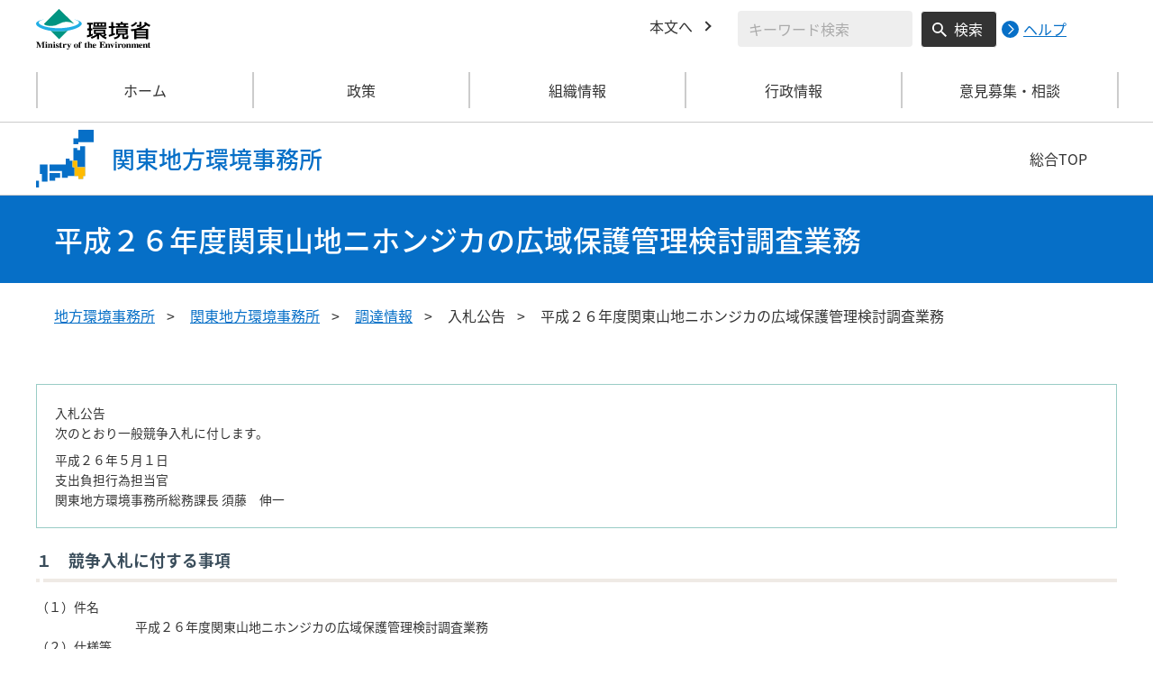

--- FILE ---
content_type: text/html
request_url: https://kanto.env.go.jp/procure/2014/0501d.html
body_size: 5931
content:
<!DOCTYPE html>
<html xmlns="http://www.w3.org/1999/xhtml" lang="ja" xml:lang="ja">
<head>
  <meta http-equiv="X-UA-Compatible" content="IE=edge" />
  <meta charset="UTF-8" />
  <meta name="viewport" content="width=device-width, initial-scale=1" />
  <meta name="format-detection" content="telephone=no" />
  <!-- title, description, keywords -->
  <title>平成２６年度関東山地ニホンジカの広域保護管理検討調査業務 | 関東地方環境事務所 | 環境省</title>
  <meta name="description" content="" />
  <meta name="keywords" content="" />
  <!-- ogp -->
  <meta property="og:title" content="平成２６年度関東山地ニホンジカの広域保護管理検討調査業務" />
  <meta property="og:type" content="article" />
  <meta property="og:url" content="https://kanto.env.go.jp/procure/2014/0501d.html" />
  <meta property="og:site_name" content="環境省" />
    <meta property="og:description" content="環境省のホームページです。環境省の政策、報道発表、審議会、所管法令、環境白書、各種手続などの情報を掲載しています。" />
  <meta property="og:locale" content="ja_JP" />
  <meta property="og:image" content="https://www.env.go.jp/content/000078974.jpg" />
  <meta name="twitter:image" content="https://www.env.go.jp/content/000078974.jpg" />
  <meta name="twitter:card" content="summary_large_image">
  <meta name="twitter:site" content="@Kankyo_Jpn" />
  <!-- favicon -->
  <link rel="shortcut icon" href="#" type="image/x-icon" />
  <link rel="apple-touch-icon" href="#" sizes="180x180" />
  <link rel="icon" type="image/png" href="#" sizes="256x256" />
  <!-- css -->
  <link rel="stylesheet" href="/css/region_style.css" media="all" />
  <link rel="stylesheet" href="/css/region_print.css" media="print" />
  <link rel="stylesheet" href="/css/region_aly.css" />
</head>
<body class="l-body">
  <header class="c-header">
    <div class="l-header">
      <div class="c-header__logo">
        <a href="https://www.env.go.jp">
          <img src="/content/000000533.svg" alt="環境省ロゴ" />
        </a>
      </div>
      <ul class="c-header__menu">
        <li class="c-header__menu__item">
          <a href="#main" class="c-header__menu__link">本文へ</a>
        </li>
        <li class="c-header__menu__search-wrap">
          <div class="c-header__menu__search">
            <form class="cse-search-box" action="/search/search_result.html">
              <input type="hidden" name="cx" value="003400915082829768606:wiib6pxwlwc" />
              <input type="hidden" name="ie" value="UTF-8" />
              <input type="text" name="q" size="31" class="c-header__menu__search__input" aria-label="検索文字列入力" title="検索を行いたい文字列を入力してください。" placeholder="キーワード検索" />
              <button type="submit" name="sa" value=" " class="c-header__menu__search__button" aria-label="検索実行ボタン" title="検索を実行する"> 検索 </button>
            </form>
            <div class="c-header__menu__search__help">
              <a href="https://www.env.go.jp/notice-search.html">
                <img src="/content/000000592.svg" alt="検索ヘルプページリンク">
                <p>ヘルプ</p>
              </a>
            </div>
          </div>
        </li>
      </ul>
    </div>
  </header>
  <button type="button" class="c-ham-button c-hamburger js-button-hamburger " aria-controls="js-global-nav" aria-expanded="false">
    <span class="c-hamburger__line">
      <span class="u-visually-hidden"> ナビゲーションを開閉する </span>
    </span>
  </button>
  <nav class="c-global-nav " id="js-global-nav" aria-hidden="false">
    <ul class="c-global-nav__list">
      <li class="c-global-nav__item c-global-nav__item--home">
        <a href="https://kanto.env.go.jp" class="c-global-nav__summary c-global-nav__summary--home">ホーム</a>
      </li>
      <li class="c-global-nav__item">
        <details class="c-global-nav__details">
          <summary class="c-global-nav__summary js-global-nav-accordion">
            <span class="c-global-nav__summary__content">
              <span class="c-global-nav__accordion-button"></span>
              <span class="c-global-nav__accordion-text">政策</span>
            </span>
          </summary>
          <div class="c-global-nav__sub">
            <div class="c-global-nav__sub__inner">
              <ul class="c-global-nav__sub__list">
                <li class="c-global-nav__sub__item"><a href="https://kanto.env.go.jp/recycle/index.html" class="c-global-nav__sub__link"> 資源循環 </a></li>
                <li class="c-global-nav__sub__item"><a href="https://kanto.env.go.jp/earth/index.html" class="c-global-nav__sub__link"> 環境保全対策 </a></li>
                <li class="c-global-nav__sub__item"><a href="https://kanto.env.go.jp/houtai/index.html" class="c-global-nav__sub__link"> 放射能汚染対策 </a></li>
                <li class="c-global-nav__sub__item"><a href="https://kanto.env.go.jp/nature/index.html" class="c-global-nav__sub__link"> 自然環境の保護管理 </a></li>
                <li class="c-global-nav__sub__item"><a href="https://kanto.env.go.jp/wildlife/index.html" class="c-global-nav__sub__link"> 野生生物の保護管理 </a></li>
                <li class="c-global-nav__sub__item"><a href="https://kanto.env.go.jp/nature2/index.html" class="c-global-nav__sub__link"> 自然環境の整備 </a></li>
              </ul>
            </div>
          </div>
        </details>
      </li>
      <li class="c-global-nav__item">
        <details class="c-global-nav__details">
          <summary class="c-global-nav__summary js-global-nav-accordion">
            <span class="c-global-nav__summary__content">
              <span class="c-global-nav__accordion-button"></span>
              <span class="c-global-nav__accordion-text">組織情報</span>
            </span>
          </summary>
          <div class="c-global-nav__sub">
            <div class="c-global-nav__sub__inner">
              <ul class="c-global-nav__sub__list">
                <li class="c-global-nav__sub__item"><a href="https://kanto.env.go.jp/about.html" class="c-global-nav__sub__link"> 事務所案内 </a></li>
                <li class="c-global-nav__sub__item"><a href="https://kanto.env.go.jp/list.html" class="c-global-nav__sub__link"> 所管事務所一覧 </a></li>
                <li class="c-global-nav__sub__item"><a href="https://kanto.env.go.jp/park.html" class="c-global-nav__sub__link"> 管内の国立公園 </a></li>
              </ul>
            </div>
          </div>
        </details>
      </li>
      <li class="c-global-nav__item">
        <details class="c-global-nav__details">
          <summary class="c-global-nav__summary js-global-nav-accordion">
            <span class="c-global-nav__summary__content">
              <span class="c-global-nav__accordion-button"></span>
              <span class="c-global-nav__accordion-text">行政情報</span>
            </span>
          </summary>
          <div class="c-global-nav__sub">
            <div class="c-global-nav__sub__inner">
              <ul class="c-global-nav__sub__list">
                <li class="c-global-nav__sub__item"><a href="https://kanto.env.go.jp/procure/index.html" class="c-global-nav__sub__link"> 調達情報 </a></li>
                <li class="c-global-nav__sub__item"><a href="https://kanto.env.go.jp/procedure/index.html" class="c-global-nav__sub__link"> 各種申請手続 </a></li>
                <li class="c-global-nav__sub__item"><a href="https://kanto.env.go.jp/press.html" class="c-global-nav__sub__link"> 報道発表資料 </a></li>
              </ul>
            </div>
          </div>
        </details>
      </li>
      <li class="c-global-nav__item">
        <details class="c-global-nav__details">
          <summary class="c-global-nav__summary js-global-nav-accordion">
            <span class="c-global-nav__summary__content">
              <span class="c-global-nav__accordion-button"></span>
              <span class="c-global-nav__accordion-text">意見募集・相談</span>
            </span>
          </summary>
          <div class="c-global-nav__sub">
            <div class="c-global-nav__sub__inner">
              <ul class="c-global-nav__sub__list">
                <li class="c-global-nav__sub__item"><a href="https://kanto.env.go.jp/opinion.html" class="c-global-nav__sub__link"> 意見募集・相談 </a></li>
              </ul>
            </div>
          </div>
        </details>
      </li>
    </ul>
    <div class="c-global-nav__sp__search-wrap">
      <div class="c-header__menu__search">
        <form class="cse-search-box" action="/search/search_result.html">
          <input type="hidden" name="cx" value="003400915082829768606:wiib6pxwlwc" />
          <input type="hidden" name="ie" value="UTF-8" />
          <input type="text" name="q" size="31" class="c-header__menu__search__input" aria-label="検索文字列入力" title="検索を行いたい文字列を入力してください。" placeholder="キーワード検索" />
          <button type="submit" name="sa" value=" " class="c-header__menu__search__button" aria-label="検索実行ボタン" title="検索を実行する"> 検索 </button>
        </form>
        <div class="c-header__menu__search__help">
          <a href="https://www.env.go.jp/notice-search.html">
            <img src="/content/000000592.svg" alt="検索ヘルプページリンク">
            <p>ヘルプ</p>
          </a>
        </div>
      </div>
    </div>
    <button type="button" class="c-global-nav__close-button js-global-nav-close" aria-controls="js-global-nav" aria-expanded="true"> 閉じる </button>
  </nav>
  <div class="c-overlay js-overlay"></div>
  <div class="c-office">
    <div class="l-content-lg">
      <div class="c-office__content">
        <div class="c-office__title">
          <div class="c-office__title__img">
            <img src="/content/000000538.svg" alt="関東地域のアイコン" />
          </div>
          <p class="c-office__title__text"> 関東地方環境事務所 </p>
        </div>
        <div class="c-office__link-list">
          <a href="https://www.env.go.jp/region/" class="c-office__link">総合TOP</a>
        </div>
      </div>
    </div>
  </div>
  <main id="main">
    <div class="c-title">
      <div class="l-content-lg">
        <h1 class="c-title__text">平成２６年度関東山地ニホンジカの広域保護管理検討調査業務</h1>
      </div>
    </div><!-- /.c-title -->
    <div class="l-content-lg">
      <ul class="c-breadcrumb">
        <li class="c-breadcrumb__item">
          <a href="https://www.env.go.jp/region/index.html" class="c-breadcrumb__link">地方環境事務所</a>
        </li>
        <li class="c-breadcrumb__item">
          <a href="/index.html" class="c-breadcrumb__link">関東地方環境事務所</a>
        </li>
        <li class="c-breadcrumb__item">
          <a href="/procure/index.html" class="c-breadcrumb__link">調達情報</a>
        </li>
        <li class="c-breadcrumb__item">
          <span class="c-breadcrumb__current">入札公告</span>
        </li>
        <li class="c-breadcrumb__item">
          <span class="c-breadcrumb__current">平成２６年度関東山地ニホンジカの広域保護管理検討調査業務</span>
        </li>
      </ul><!-- /.c-breadcrumb -->
      <div class="l-global-container">
        <div class="c-component">
          <div class="previous-area">
<div class="section">

				

             
             <div class="int">
<p>入札公告<br>
次のとおり一般競争入札に付します。</p>
<p class="r">平成２６年５月１日<br>
支出負担行為担当官<br>
関東地方環境事務所総務課長  須藤　伸一

</p>
</div>

<!-- mes -->

<h3>１　競争入札に付する事項</h3>
<dl class="ml1e">
<dt class="fl">（１）件名</dt><dd style="margin-left:110px;">平成２６年度関東山地ニホンジカの広域保護管理検討調査業務
</dd>
<dt class="fl">（２）仕様等</dt><dd style="margin-left:110px;">入札説明書による。
</dd>
<dt class="fl">（３）納入期限</dt><dd style="margin-left:110px;">平成２７年３月２７日
</dd>
<dt class="fl">（４）納入場所</dt><dd style="margin-left:110px;">入札説明書による。
</dd>
<dt class="fl">（５）入札方法</dt><dd style="margin-left:110px;">本件は、入札に併せて技術等の提案書を受け付け、価格と技術等の総合評価によって落札者を決定する総合評価落札方式の入札である。<br>
入札金額は、業務に要する一切の費用を含めた額とする。落札決定に当たっては、入札書に記載された金額に当該金額の８％に相当する額を加算した金額(当該金額に１円未満の端数があるときは、その端数金額を切り捨てるものとする。)をもって落札価格とするので、入札者は、消費税に係る課税事業者であるか免税事業者であるかを問わず、見積った契約金額の108分の100に相当する金額を入札書に記載すること。
</dd>
</dl>

<h3>２　競争参加資格</h3>
<dl class="ml1e">
<dt class="fl">（１）</dt><dd style="margin-left:3em;">予算決算及び会計令第７０条の規定に該当しない者であること。なお、未成年者、被保佐人又は被補助人であって、契約締結のために必要な同意を得ている者は、同条中、特別の理由がある場合に該当する。
</dd>
<dt class="fl">（２）</dt><dd style="margin-left:3em;">予算決算及び会計令第７１条の規定に該当しない者であること。
</dd>
<dt class="fl">（３）</dt><dd style="margin-left:3em;">環境省から指名停止措置が講じられている期間中の者でないこと。
</dd>
<dt class="fl">（４）</dt><dd style="margin-left:3em;">平成２５・２６・２７年度環境省競争参加資格（全省庁統一資格）「役務の提供等」の「調査・研究」において、開札時までに「Ｂ」、「Ｃ」又は「Ｄ」の等級に格付され、「関東・甲信越」地域の競争参加資格を有する者であること。
</dd>
<dt class="fl">（５）</dt><dd style="margin-left:3em;">入札説明書の交付を受けた者であること。
</dd>
<dt class="fl">（６）</dt><dd style="margin-left:3em;">入札説明書において示す暴力団排除に関する誓約事項に誓約できる者であること。
</dd>
</dl>

<h3>３　入札者の義務</h3>
<p class="ml1e"style="margin-left:1em;">この入札に参加を希望する者は、関東地方環境事務所が交付する入札説明書に基づいて提案書を作成し、期限までに提出しなければならない。また、開札日の前日までの間において支出負担行為担当官から当該提案書に関して説明を求められた場合は、これに応じなければならない。<br>
なお、提出された提案書は、関東地方環境事務所において入札説明書に定める技術等の要求要件及び評価基準に基づき審査するものとし、審査の結果、合格した提案書に係る入札書のみを落札決定の対象とする。提案書の合否については、開札日の前日までに連絡するものとする。
</p>

<h3>４　契約条項を示す場所、入札説明書の交付及び問い合わせ先等</h3>
<dl class="ml1e">
<dt class="fl">（１）</dt><dd style="margin-left:3em;">契約条項を示す場所及び問い合わせ先<br>
〒３３０－６０１８<br>
埼玉県さいたま市中央区新都心１１－２&emsp;明治安田生命さいたま新都心ビル１８階<br>
関東地方環境事務所野生生物課&emsp;担当：刈部<br>
電話０４８－６００－０８１７
</dd>
<dt class="fl">（２）</dt><dd style="margin-left:3em;">入札説明書の交付<br>
関東地方環境事務所ホームページの「調達情報」より必要な件名を選択し、「入札公告」の下段に入札説明書のファイルが添付されているので、ダウンロードして入手すること。<br>
<a href="../index.html">https://kanto.env.go.jp/procure/</a><br>
なお、上記の方法による入手が困難な場合は、下記の場所で入手すること。また、郵送による交付を希望する場合には、必ず事前に担当者まで電話連絡の上、郵送による交付を受けること。<br>
 <dl>
 <dt class="fl">場所：</dt><dd style="margin-left:80px;">４（１）に同じ。
 </dd>
 <dt class="fl">交付期間：</dt><dd style="margin-left:80px;">平成２６年５月１２日まで（土・日・祝日を除く。）<br>
１０時から１７時まで（１２時から１３時を除く。）
 </dd>
 </dl>
</dd>
</dl>

<h3>５　提案書の提出期限等及び競争執行の場所等</h3>
<dl class="ml1e">
<dt class="fl">（１）</dt><dd style="margin-left:3em;">提案書の提出について<br>
 <dl style="margin-bottom:0;">
 <dt class="fl">期限</dt><dd style="margin-left:80px;">平成２６年５月２１日（水）&emsp;１７時００分まで
 </dd>
 <dt class="fl">場所</dt><dd style="margin-left:80px;">〒３３０－６０１８<br>
埼玉県さいたま市中央区新都心１１－２&emsp;明治安田生命さいたま新都心ビル１８階<br>
関東地方環境事務所野生生物課
 </dd>
 <dt class="fl">方法</dt><dd style="margin-left:80px;">提案書については、持参又は郵送（提出期限必着）による。<br>
ただし、郵送する場合には、書留郵便等の配達の記録が残るものに限る。
 </dd>
 </dl>
</dd>
<dt class="fl">（２）</dt><dd style="margin-left:3em;">入札及び開札について<br>
 <dl>
 <dt class="fl">日時</dt><dd style="margin-left:80px;">平成２６年５月２９日（木）&emsp;１１時００分
 </dd>
 <dt class="fl">場所</dt><dd style="margin-left:80px;">関東地方環境事務所会議室<br>
埼玉県さいたま市中央区新都心１１－２&emsp;明治安田生命さいたま新都心ビル１８階
 </dd>
 <dt class="fl">※</dt><dd style="margin-left:25px;">入札時に、平成２５・２６・２７年度環境省競争参加資格（全省庁統一資格）の審査結果通知書の写しを必ず持参すること。　
 </dd>
 </dl>
</dd>
</dl>

<h3>６　その他</h3>
<dl class="ml1e">
<dt class="fl">（１）</dt><dd style="margin-left:3em;">入札及び契約手続において使用する言語及び通貨<br>
日本語及び日本国通貨に限る。
</dd>
<dt class="fl">（２）</dt><dd style="margin-left:3em;">入札保証金及び契約保証金&emsp;免除
</dd>
<dt class="fl">（３）</dt><dd style="margin-left:3em;">入札の無効&emsp;本公告に示した競争参加資格のない者のした入札及び入札に関する条件に違反した入札は無効とする。
</dd>
<dt class="fl">（４）</dt><dd style="margin-left:3em;">契約書作成の要否&emsp;要
</dd>
<dt class="fl">（５）</dt><dd style="margin-left:3em;">落札者の決定方法<br>
次の各要件に該当する者のうち、入札説明書に定める総合評価の方法によって得られた数値の最も高い者を落札者とする。 <dl style="margin-bottom:0;">
 <dt class="fl">&#9312;</dt><dd style="margin-left:28px;">入札価格が、予算決算及び会計令第79条の規定に基づいて作成された予定価格の制限の範囲内であること。
 </dd>
 <dt class="fl">&#9313;</dt><dd style="margin-left:28px;">提案書が、関東地方環境事務所による審査の結果、合格していること。
 </dd>
 </dl>
</dd>
<dt class="fl">（６）</dt><dd style="margin-left:3em;">その他&emsp;詳細は入札説明書による。
</dd>
</dl>

<!-- mes_end -->
			<div class="section">
              
              
			</div>

			
        </div>
          </div>
        </div><!-- /.c-component -->
      </div><!-- /.l-global-container -->
    </div><!-- /.l-content-lg -->
  </main><!-- /main -->
  <div class="l-content-lg">
    <div class="c-page-top">
      <button type="button" class="c-page-top__block js-page-top">
        <span class="c-page-top__text">ページ先頭へ</span>
      </button>
    </div>
  </div>
  <footer class="c-footer">
    <div class="l-content-lg">
      <nav class="c-footer__nav">
        <div class="c-footer__block">
          <div class="c-footer__head">
            <span class="c-footer__heading">
              <a href="https://www.env.go.jp/region/index.html" class="c-footer__heading__link c-footer__heading__link--home">総合トップ</a>
            </span>
          </div>
        </div><!-- /.c-footer__block -->
        <div class="c-footer__block">
          <div class="c-footer__head">
            <span class="c-footer__heading">
              <a href="https://kanto.env.go.jp" class="c-footer__heading__link c-footer__heading__link--home">関東地方環境事務所</a>
            </span>
          </div>
        </div><!-- /.c-footer__block -->
        <div class="c-footer__block">
          <div class="c-footer__head">
            <span class="c-footer__heading">
              <a href="https://www.env.go.jp" class="c-footer__heading__link c-footer__heading__link--home">ホーム</a>
            </span>
          </div>
        </div><!-- /.c-footer__block -->
        <details class="c-footer__block">
          <summary class="c-footer__head">
            <span class="c-footer__head__content">
              <span class="c-footer__accordion-button"></span>
              <span class="c-footer__heading">政策</span>
            </span>
          </summary>
          <div class="c-footer__body">
            <ul class="c-footer__list">
              <li class="c-footer__item"><a href="https://kanto.env.go.jp/recycle/index.html" class="c-footer__link"> 資源循環 </a></li>
              <li class="c-footer__item"><a href="https://kanto.env.go.jp/earth/index.html" class="c-footer__link"> 環境保全対策 </a></li>
              <li class="c-footer__item"><a href="https://kanto.env.go.jp/houtai/index.html" class="c-footer__link"> 放射能汚染対策 </a></li>
              <li class="c-footer__item"><a href="https://kanto.env.go.jp/nature/index.html" class="c-footer__link"> 自然環境の保護管理 </a></li>
              <li class="c-footer__item"><a href="https://kanto.env.go.jp/wildlife/index.html" class="c-footer__link"> 野生生物の保護管理 </a></li>
              <li class="c-footer__item"><a href="https://kanto.env.go.jp/nature2/index.html" class="c-footer__link"> 自然環境の整備 </a></li>
            </ul>
          </div>
        </details><!-- /.c-footer__block -->
        <details class="c-footer__block">
          <summary class="c-footer__head">
            <span class="c-footer__head__content">
              <span class="c-footer__accordion-button"></span>
              <span class="c-footer__heading">組織情報</span>
            </span>
          </summary>
          <div class="c-footer__body">
            <ul class="c-footer__list">
              <li class="c-footer__item"><a href="https://kanto.env.go.jp/about.html" class="c-footer__link"> 事務所案内 </a></li>
              <li class="c-footer__item"><a href="https://kanto.env.go.jp/list.html" class="c-footer__link"> 所管事務所一覧 </a></li>
              <li class="c-footer__item"><a href="https://kanto.env.go.jp/park.html" class="c-footer__link"> 管内の国立公園 </a></li>
            </ul>
          </div>
        </details><!-- /.c-footer__block -->
        <details class="c-footer__block">
          <summary class="c-footer__head">
            <span class="c-footer__head__content">
              <span class="c-footer__accordion-button"></span>
              <span class="c-footer__heading">行政情報</span>
            </span>
          </summary>
          <div class="c-footer__body">
            <ul class="c-footer__list">
              <li class="c-footer__item"><a href="https://kanto.env.go.jp/procure/index.html" class="c-footer__link"> 調達情報 </a></li>
              <li class="c-footer__item"><a href="https://kanto.env.go.jp/procedure/index.html" class="c-footer__link"> 各種申請手続 </a></li>
              <li class="c-footer__item"><a href="https://kanto.env.go.jp/press.html" class="c-footer__link"> 報道発表資料 </a></li>
            </ul>
          </div>
        </details><!-- /.c-footer__block -->
        <details class="c-footer__block">
          <summary class="c-footer__head">
            <span class="c-footer__head__content">
              <span class="c-footer__accordion-button"></span>
              <span class="c-footer__heading">意見募集・相談</span>
            </span>
          </summary>
          <div class="c-footer__body">
            <ul class="c-footer__list">
              <li class="c-footer__item"><a href="https://kanto.env.go.jp/opinion.html" class="c-footer__link"> 意見募集・相談 </a></li>
            </ul>
          </div>
        </details><!-- /.c-footer__block -->
      </nav><!-- /.c-footer__nav -->
      <div class="c-footer__link-block">
        <ul class="c-footer__button-block">
          <li class="c-footer__button-block__item">
            <a href="https://kanto.env.go.jp/sitemap.html" class="c-footer__button-block__button">サイトマップ</a>
          </li>
          <li class="c-footer__button-block__item">
            <a href="https://kanto.env.go.jp/link.html" class="c-footer__button-block__button">関連リンク一覧</a>
          </li>
        </ul>
        <ul class="c-footer__sns-block">
          <li class="c-footer__sns-block__item">
            <a href="https://www.env.go.jp/info/sns/facebook.html" class="c-footer__sns-block__link"><img src="/content/000000549.svg" alt="環境省公式Facebook" /></a>
          </li>
          <li class="c-footer__sns-block__item">
            <a href="https://www.env.go.jp/info/sns/twitter.html" class="c-footer__sns-block__link"><img src="/content/000169623.svg" alt="環境省公式X" /></a>
          </li>
          <li class="c-footer__sns-block__item">
            <a href="https://www.youtube.com/kankyosho" class="c-footer__sns-block__link"><img src="/content/000000554.svg" alt="環境省公式YouTubeチャンネル" /></a>
          </li>
        </ul>
      </div>
      <address class="c-footer__address">
        <div class="c-footer__address__content">
          <figure class="c-footer__address__img">
            <img src="/content/000000546.svg" alt="関東地方のアイコン" />
          </figure>
          <p class="c-footer__address__text"> 環境省（法人番号1000012110001）<br /> 〒330-9720　埼玉県さいたま市中央区新都心１番地１　さいたま新都心合同庁舎１号館６階　<br class="u-visible-md u-visible-sm" />TEL 048-600-0516 </p>
        </div>
      </address>
    </div>
    <small class="c-footer__copy" lang="en" xml:lang="en"> Copyright &copy;Ministry of the Environment, Japan. All Rights Reserved. </small>
  </footer><!-- /.c-footer -->
  <!-- plugin -->
  <script src="/js/region_jquery.min.js"></script>
  <!-- js -->
  <script src="/js/region_common.js"></script>

</body>
</html>

--- FILE ---
content_type: image/svg+xml
request_url: https://kanto.env.go.jp/content/000000538.svg
body_size: 468
content:
<svg xmlns="http://www.w3.org/2000/svg" width="60" height="60" viewBox="0 0 60 60">
  <g id="地図アイコン" transform="translate(13437 -13151)">
    <path id="全体" d="M3,61V54H6v7Zm6-6V47H7V37h8V55Zm8-1V46H28v5H23v3Zm30-2V49H36v2H30V44H17V37H34V31h4v2h4V20h4v2h3V18h5V49H52v3ZM42,16V10h5V1H63V14H47v2Z" transform="translate(-13440 13150)" fill="#066fc7"/>
    <g id="関東">
      <path id="背景" d="M6,20V17H2V8H0V1H5V8h8v9H11v3Z" transform="translate(-13399 13182)" fill="#fff"/>
      <path id="黄色" d="M6,20V17H2V8H0V1H5V8h8v9H11v3Z" transform="translate(-13399 13182)" fill="#fb0"/>
    </g>
  </g>
</svg>


--- FILE ---
content_type: image/svg+xml
request_url: https://kanto.env.go.jp/content/000000592.svg
body_size: 460
content:
<svg xmlns="http://www.w3.org/2000/svg" width="22" height="22" viewBox="0 0 22 22">
  <g id="丸矢印" transform="translate(-1666 -1587)">
    <circle id="楕円形_47" data-name="楕円形 47" cx="11" cy="11" r="11" transform="translate(1666 1587)" fill="#066fc7"/>
    <g id="グループ_388" data-name="グループ 388" transform="translate(-2034 1678)">
      <path id="パス_17" data-name="パス 17" d="M2,2H4l6,6H8Z" transform="translate(3706 -88)" fill="#fff"/>
      <path id="パス_16" data-name="パス 16" d="M8,0h2L4,6H2Z" transform="translate(3706 -80)" fill="#fff"/>
    </g>
  </g>
</svg>


--- FILE ---
content_type: image/svg+xml
request_url: https://kanto.env.go.jp/content/000000546.svg
body_size: 469
content:
<svg xmlns="http://www.w3.org/2000/svg" width="64" height="64" viewBox="0 0 64 64">
  <g id="地図アイコン" transform="translate(13440 -13150)">
    <path id="全体" d="M0,64V57H3v7Zm14-7V49H27v5H20v3ZM6,57V49H4V39h8V57Zm41-2V52H35v2H29V47H14V39H33V33h4v2h4V20h5v2h3V18h5V52H52v3ZM42,16V10h5V0H64V14H47v2Z" transform="translate(-13440 13150)" fill="#fff"/>
    <g id="関東">
      <path id="背景" d="M6,23V20H2V8H0V1H5V8h8V20H11v3Z" transform="translate(-13399 13182)" fill="#fff"/>
      <path id="黄色" d="M6,23V20H2V8H0V1H5V8h8V20H11v3Z" transform="translate(-13399 13182)" fill="#fb0"/>
    </g>
  </g>
</svg>
